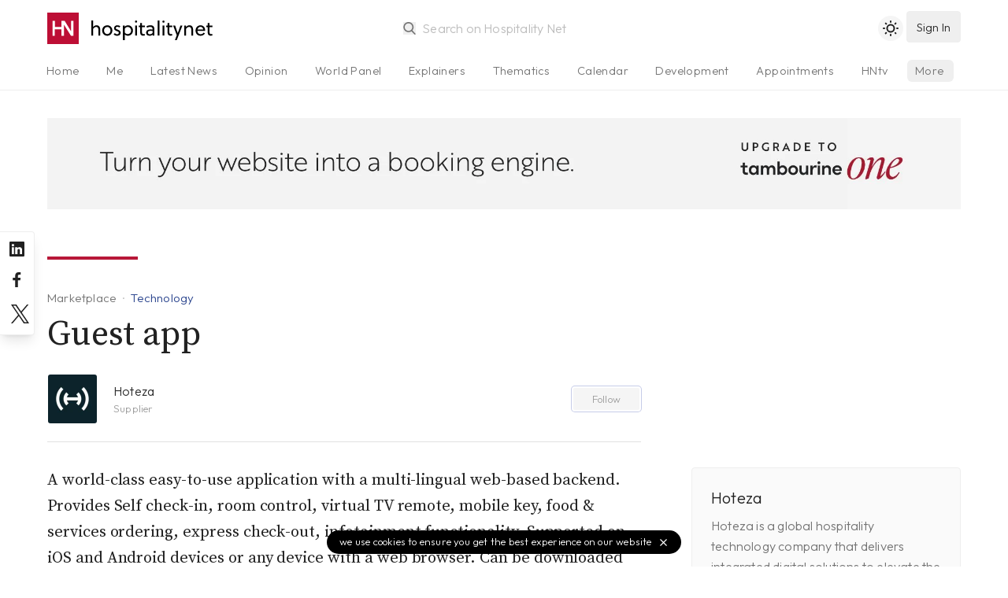

--- FILE ---
content_type: text/html; charset=utf-8
request_url: https://www.hospitalitynet.org/product/5000513/mobile-app.html
body_size: 6262
content:
<!DOCTYPE html>
<!--
Page generated (AWS) 29 January 2026, 21:24:37 CET
Took 0.119832 wallclock secs 
0.04 usr + 0.02 sys = 0.06 CPU
--><html lang="en-us">
<head>
<meta content="text/html; charset=UTF-8" http-equiv="content-type">
<meta name="viewport" content="width=device-width, initial-scale=1, shrink-to-fit=no">
<meta name="robots" content="follow">
<title>Guest app</title>
<meta name="last-modified" content="Thu, 29 Jan 2026 20:24:36 GMT">
<meta name="distribution" content="Global">
<meta name="description" content="A world-class easy-to-use application with a multi-lingual web-based backend. Provides Self check-in, room control, virtual TV remote, mobile key, food &amp; services ordering, express check-out, infotainment functionality. Supported on iOS and Android devices or any device with a web browser. Can be downloaded via Apple Store or Google Play Market. Web version of mobile application does not require installation and works on any device with web browser.">
<meta name="theme-color" content="#BD0E35">
<meta name="apple-mobile-web-app-title" content="Hospitality Net">
<link rel="icon" href="/favicon.svg">
<link rel="alternate icon" href="/favicon.ico">
<link rel="shortcut icon" href="/favicon.ico">
<link rel="mask-icon" href="/mask-icon.svg" color="#b81838">
<link rel="apple-touch-icon" href="/apple-touch-icon.png">
<link rel="mask-icon" href="/safari-pinned-tab.svg" color="#b81838">
<link rel="manifest" href="/manifest.json">
<link rel="publisher" href="Hospitality%20Net">
<link rel="alternate" type="application/rss+xml" title="Hospitality Net RSS Feed" href="https://www.hospitalitynet.org/news/global.xml">
<link rel="canonical" href="https://www.hospitalitynet.org/product/5000513.html">
<meta property="fb:app_id" content="445301035558412">
<meta property="og:locale" content="en_US">
<meta property="og:type" content="website">
<meta property="og:title" content="Guest app">
<meta property="og:description" content="A world-class easy-to-use application with a multi-lingual web-based backend. Provides Self check-in, room control, virtual TV remote, mobile key, food &amp; services ordering, express check-out, infotainment functionality. Supported on iOS and Android devices or any device with a web browser. Can be downloaded via Apple Store or Google Play Market. Web version of mobile application does not require installation and works on any device with web browser.">
<meta property="og:updated_time" content="1769718276">
<meta property="og:url" content="https://www.hospitalitynet.org/product/5000513.html">
<meta property="og:site_name" content="Hospitality Net">
<meta name="twitter:card" content="description">
<meta name="twitter:title" content="Guest app">
<meta name="twitter:description" content="A world-class easy-to-use application with a multi-lingual web-based backend. Provides Self check-in, room control, virtual TV remote, mobile key, food &amp; services ordering, express check-out, infotainment functionality. Supported on iOS and Android devices or any device with a web browser. Can be downloaded via Apple Store or Google Play Market. Web version of mobile application does not require installation and works on any device with web browser.">
<meta name="twitter:site" content="@hospitalitynet">
<script type="application/ld+json">
  {
    "@context": "https://schema.org",
    "@type": "BreadcrumbList",
    "itemListElement": [{
      "@type": "ListItem",
      "position": 1,
      "name": "Marketplace",
      "item": "https://www.hospitalitynet.org/marketplace/"
    },{
      "@type": "ListItem",
      "position": 2,
      "name": "Technology",
      "item": "https://www.hospitalitynet.org/marketplace/technology/"
    },{
      "@type": "ListItem",
      "position": 3, 
      "name": "Guest app"
    }]
  }
</script><style>
  [v-cloak] {display: none;} .show-on-load {display: none}
  html {background-color: #fff;color: #000;}
  html.dark {background-color: #212121;color: #fff;}
  </style>
<link href="/css/hn.css?v=4.17" rel="stylesheet">
<script>
    const userPrefersDark = window.matchMedia && window.matchMedia('(prefers-color-scheme: dark)').matches;
    if (localStorage.theme === 'dark' || !("theme" in localStorage) && userPrefersDark) {
      document.querySelector('html').classList.add('dark')
    }
  </script><link rel="preconnect" href="https://fonts.googleapis.com">
<link rel="preconnect" href="https://fonts.gstatic.com" crossorigin="crossorigin">
<link href="https://fonts.googleapis.com/css2?family=Source+Serif+Pro:ital,wght@0,300;0,400;0,600;1,300;1,400;1,600&amp;family=Outfit:wght@300;500&amp;display=swap" rel="stylesheet">
</head>
<body>
<div v-lazy-container="{ selector: '.lazy' }" id="app">
<div id="site-header" class="site-header border-b">
<header><div class="logo"><a href="/"><img src="/HN-icon.svg" alt="Hospitality Net" title="" width="40" height="40" class="logo-icon"><img data-src="/HN-text.svg" alt="Hospitality Net" title="" width="154" height="40" class="logo-text inline h-full lazy"></a></div>
<search src="/advancedtypeahead?q=:keyword" placeholder="Search on Hospitality Net" type="search"></search><toggle-theme></toggle-theme><user-button xmlns:v-bind="https://vuejs.org/v2/api/#v-bind" xmlns:v-on="https://vuejs.org/v2/api/#v-on" v-bind:userprofile="userprofile" v-bind:showlogin="showlogin" v-on:showlogin="showlogin = $event;"></user-button><user-onboarding xmlns:v-bind="https://vuejs.org/v2/api/#v-bind" xmlns:v-on="https://vuejs.org/v2/api/#v-on" v-bind:userprofile="userprofile" v-bind:onboarding="onboarding" v-on:onboarding="onboarding = $event;"></user-onboarding></header><div class="tabs-gradient"><nav class="tabs"><ul>
<li><a href="/">Home</a></li>
<li><a href="/me">Me</a></li>
<li name="news"><a href="/list/1-10/all-latest-news.html">Latest News</a></li>
<li name="opinion"><a href="/list/1-10/opinion-articles.html">Opinion</a></li>
<li><a href="/list/1-10/viewpoints.html">World Panel</a></li>
<li name="explainer"><a href="/list/1-10/explainer-series.html">Explainers</a></li>
<li><a href="/thematics/">Thematics</a></li>
<li><a href="/list/events.html">Calendar</a></li>
<li><a href="/list/1-10/announcements.html">Development</a></li>
<li><a href="/list/1-10/appointments.html">Appointments</a></li>
<li><a href="/hottopic/">Hot Topics</a></li>
<li><a href="/video/hntv/">HNtv</a></li>
<li class="index"><a href="/list/hotelschools.html">Hotelschools</a></li>
<li class="index"><a href="/list/hotel-brands.html">Brands</a></li>
<li class="index"><a href="/list/industry-associations.html">Associations</a></li>
<li class="index"><a href="/list/consultants.html">Consultants</a></li>
<li class="index"><a href="/list/architects-designers.html">Architects</a></li>
<li class="index"><a href="/list/suppliers.html">Suppliers</a></li>
<li class="current"><a href="/marketplace/">Products</a></li>
<li class="index"><a href="/demand/">Demand Index</a></li>
<li><a href="/360/">Newsletter</a></li>
<li><a href="/mediakit/">Advertising</a></li>
<li><a href="/contact.html">Contact</a></li>
</ul></nav></div>
</div>
<div id="main">
<div class="dfp"><dfp-slot xmlns:v-bind="https://vuejs.org/v2/api/#v-bind" path="/108629825/HN-Fluid-Leaderboard" v-bind:size="['fluid']" id="div-gpt-ad-1602662447977-0" class="full hidden lg:block"></dfp-slot></div>
<article data-source="Hoteza"><header><div class="content">
<span class="line"></span><div class="title">
<div class="breadcrumbs">
<a href="/marketplace/" class="breadcrumb">Marketplace</a><a href="/marketplace/technology/" class="breadcrumb type">Technology</a>
</div>
<h1>Guest app</h1>
</div>
<div class="source">
<div class="organization-icon"><a href="/organization/17023522/hoteza.html"><img src="/picture/s_153146000/guest-app.jpg?t=1749101814" alt="Hoteza"></a></div>
<div class="organization-name">
<a href="/organization/17023522/hoteza.html">Hoteza</a><div><span>Supplier</span></div>
</div>
<div class="buttons"><follow-button xmlns:v-bind="https://vuejs.org/v2/api/#v-bind" v-bind:id="17023522" v-bind:userprofile="userprofile"></follow-button></div>
</div>
</div>
<div class="aside"></div></header><main class="main-content"><div class="content">
<div class="formatted">
<p>A world-class easy-to-use application with a multi-lingual web-based backend. Provides Self check-in, room control, virtual TV remote, mobile key, food &amp; services ordering, express check-out, infotainment functionality. Supported on iOS and Android devices or any device with a web browser. Can be downloaded via Apple Store or Google Play Market. Web version of mobile application does not require installation and works on any device with web browser.</p>

</div>
<a href="https://hoteza.com/mobile.html" target="_blank" class="button gray mr-2"><svg xmlns="http://www.w3.org/2000/svg" class="fill-current w-4 h-4 mr-2" viewBox="0 0 24 24"><path d="M10,5a1,1,0,1,0,1,1A1,1,0,0,0,10,5ZM6,5A1,1,0,1,0,7,6,1,1,0,0,0,6,5Zm8,0a1,1,0,1,0,1,1A1,1,0,0,0,14,5Zm6-4H4A3,3,0,0,0,1,4V20a3,3,0,0,0,3,3H20a3,3,0,0,0,3-3V4A3,3,0,0,0,20,1Zm1,19a1,1,0,0,1-1,1H4a1,1,0,0,1-1-1V11H21ZM21,9H3V4A1,1,0,0,1,4,3H20a1,1,0,0,1,1,1Z"></path></svg>
      Product website
    </a><div class="formatted"><div class="related">
<header><svg xmlns="http://www.w3.org/2000/svg" viewBox="0 0 24 24" class="h-4 fill-current opacity-50 mr-1"><path d="M18.08,12.42,11.9,18.61a4.25,4.25,0,0,1-6-6l8-8a2.57,2.57,0,0,1,3.54,0,2.52,2.52,0,0,1,0,3.54l-6.9,6.89A.75.75,0,1,1,9.42,14l5.13-5.12a1,1,0,0,0-1.42-1.42L8,12.6a2.74,2.74,0,0,0,0,3.89,2.82,2.82,0,0,0,3.89,0l6.89-6.9a4.5,4.5,0,0,0-6.36-6.36l-8,8A6.25,6.25,0,0,0,13.31,20l6.19-6.18a1,1,0,1,0-1.42-1.42Z"></path></svg><div>Related</div></header><aside><div class="related-header">Related Press Release</div>
<h4><a href="/news/4114105.html" class="related">The Impact of Legacy IT Infrastructure on the Hospitality Business</a></h4>
<div class="related-footer"><span>28 February 2022</span></div></aside>
</div></div>
<footer class="tags"><a href="/marketplace/tag/mobile" rel="nofollow" class="tag">#Mobile</a><a href="/marketplace/tag/app" rel="nofollow" class="tag">#App</a><a href="/marketplace/tag/ios" rel="nofollow" class="tag">#iOS</a><a href="/marketplace/tag/android" rel="nofollow" class="tag">#Android</a><a href="/marketplace/tag/pwa" rel="nofollow" class="tag">#PWA</a><a href="/marketplace/tag/guest%20app" rel="nofollow" class="tag">#Guest app</a></footer><footer class="content-footer"><div class="grow"><a class="content-footer-more" title="More from Hoteza" href="/organization/17023522/hoteza.html">
          More<span> from Hoteza</span><svg xmlns="http://www.w3.org/2000/svg" viewBox="0 0 24 24"><path fill="currentColor" d="M17.92,11.62a1,1,0,0,0-.21-.33l-5-5a1,1,0,0,0-1.42,1.42L14.59,11H7a1,1,0,0,0,0,2h7.59l-3.3,3.29a1,1,0,0,0,0,1.42,1,1,0,0,0,1.42,0l5-5a1,1,0,0,0,.21-.33A1,1,0,0,0,17.92,11.62Z"></path></svg></a></div></footer><div class="line"></div>
<aside class="related"><a href="/organization/17023522/hoteza.html" aria-label="Hoteza"><img src="/picture/s_153146000.jpg?t=1749101814" width="64" height="64" alt="Hoteza"></a><div class="related-name">
<a href="/organization/17023522/hoteza.html">Hoteza</a><br><span>Supplier</span>
</div>
<div class="follow"><follow-button xmlns:v-bind="https://vuejs.org/v2/api/#v-bind" v-bind:id="17023522" v-bind:userprofile="userprofile"></follow-button></div></aside>
</div>
<div class="aside" id="sidebar"><div class="sticky-sidebar">
<section><h3 class="text-xl mx-6 mt-6 mb-2">Hoteza</h3>
<div class="mx-6 mb-2 leading-relaxed text-gray-600">Hoteza is a global hospitality technology company that delivers integrated digital solutions to elevate the guest experience.
      </div>
<div class="mx-6 mb-4 text-right"><a href="/organization/17023522/hotezahoteza.html" class="more"><svg viewBox="0 0 24 24" class="w-4 h-4 mr-2 fill-current rounded-full border border-current"><path d="M17.92,11.62a1,1,0,0,0-.21-.33l-5-5a1,1,0,0,0-1.42,1.42L14.59,11H7a1,1,0,0,0,0,2h7.59l-3.3,3.29a1,1,0,0,0,0,1.42,1,1,0,0,0,1.42,0l5-5a1,1,0,0,0,.21-.33A1,1,0,0,0,17.92,11.62Z"></path></svg><span>More</span></a></div></section><a href="/mediakit/" class="flex items-center justify-between rounded-lg pl-6 pr-3 py-4 bg-blue-200 text-white"><div>
<h4 class="text-lg">Your content on Hospitality Net?</h4>
<p class="text-sm opacity-75">Hospitality Net membership explained</p>
</div>
<svg xmlns="http://www.w3.org/2000/svg" viewBox="0 0 24 24" class="opacity-75 w-8"><path fill="currentColor" d="M17.92,11.62a1,1,0,0,0-.21-.33l-5-5a1,1,0,0,0-1.42,1.42L14.59,11H7a1,1,0,0,0,0,2h7.59l-3.3,3.29a1,1,0,0,0,0,1.42,1,1,0,0,0,1.42,0l5-5a1,1,0,0,0,.21-.33A1,1,0,0,0,17.92,11.62Z"></path></svg></a><div class="mt-8"><text-ad xmlns:v-bind="https://vuejs.org/v2/api/#v-bind" size="2" v-bind:aside="true" visibility="hidden xl:block"></text-ad></div>
</div></div></main></article>
</div>
<more-content header="Other products by Hoteza" folder="product" exclude="5000513" id="17023522" size="3"></more-content><div class="bg-gray-100 dark:bg-gray-800 py-2" v-lazy-container="{ selector: '.lazy' }"><div class="container mx-auto px-4"><div class="flex items-center bg-gray-100 dark:bg-gray-800">
<div class="hidden sm:block w-2/5 text-center"><img data-src="/HN-Today-icon.png" width="300" height="225" class="w-64 py-8 mx-auto lazy" alt="Hospitality Net today Newsletter"></div>
<div class="w-full sm:w-3/5 py-4 text-lg sm:text-xl text-center sm:text-left">
              Sign up to our free daily newsletter,
              <div class="opacity-50 mb-3">Hospitality Net today</div>
<newsletter-subscribe xmlns:v-bind="https://vuejs.org/v2/api/#v-bind" v-bind:userprofile="userprofile"><a xmlns:v-on="https://vuejs.org/v2/api/#v-on" href="/me/account.html" v-on:click.prevent="showlogin = !showlogin" title="Sign up" class="button-rounded">
                  sign up <svg xmlns="http://www.w3.org/2000/svg" viewBox="0 0 24 24"><path fill="currentColor" d="M17.92,11.62a1,1,0,0,0-.21-.33l-5-5a1,1,0,0,0-1.42,1.42L14.59,11H7a1,1,0,0,0,0,2h7.59l-3.3,3.29a1,1,0,0,0,0,1.42,1,1,0,0,0,1.42,0l5-5a1,1,0,0,0,.21-.33A1,1,0,0,0,17.92,11.62Z"></path></svg></a></newsletter-subscribe>
</div>
</div></div></div>
<div class="site-footer"><div v-lazy-container="{ selector: '.lazy' }">
<a href="/" class="site-footer-logo"><img data-src="/HN-icon.svg" width="45" height="45" alt="Hospitality Net" class="lazy"><img data-src="/HN-text-white.svg" width="174" height="45" alt="Hospitality Net" class="lazy"></a><div class="site-footer-links">
<a href="/about.html">About Hospitality Net</a> <a href="/mediakit/">Media Kit</a> <a href="/360/">Newsletter</a> <a href="/rss.html">RSS Feeds</a> <a href="/contact.html">Contact</a> <a href="/terms.html">Terms &amp; Conditions</a><a href="/privacy.html">Privacy</a>
</div>
<div class="copyright">
            1995-2026 Hospitality Net™ All rights reserved — Hospitality Net is powered by Hsyndicate
          </div>
</div></div>
<cookie-notice></cookie-notice>
</div>
<aside class="socialchannels"><div>
<a href="https://www.linkedin.com/company/hospitality-net" rel="noopener" target="_blank" aria-label="Hospitality Net on LinkedIn"><svg xmlns="http://www.w3.org/2000/svg" viewBox="0 0 24 24"><path fill="currentColor" d="M20.47,2H3.53A1.45,1.45,0,0,0,2.06,3.43V20.57A1.45,1.45,0,0,0,3.53,22H20.47a1.45,1.45,0,0,0,1.47-1.43V3.43A1.45,1.45,0,0,0,20.47,2ZM8.09,18.74h-3v-9h3ZM6.59,8.48h0a1.56,1.56,0,1,1,0-3.12,1.57,1.57,0,1,1,0,3.12ZM18.91,18.74h-3V13.91c0-1.21-.43-2-1.52-2A1.65,1.65,0,0,0,12.85,13a2,2,0,0,0-.1.73v5h-3s0-8.18,0-9h3V11A3,3,0,0,1,15.46,9.5c2,0,3.45,1.29,3.45,4.06Z"></path></svg></a><a href="https://www.facebook.com/HospitalityNet" rel="noopener" target="_blank" aria-label="Hospitality Net on Facebook"><svg xmlns="http://www.w3.org/2000/svg" viewBox="0 0 24 24"><path fill="currentColor" d="M15.12,5.32H17V2.14A26.11,26.11,0,0,0,14.26,2C11.54,2,9.68,3.66,9.68,6.7V9.32H6.61v3.56H9.68V22h3.68V12.88h3.06l.46-3.56H13.36V7.05C13.36,6,13.64,5.32,15.12,5.32Z"></path></svg></a><a href="https://www.twitter.com/HospitalityNet" rel="noopener" target="_blank" aria-label="Hospitality Net on Twitter"><svg xmlns="http://www.w3.org/2000/svg" viewBox="0 0 1200 1227" class="p-1"><path fill="currentColor" d="M714.163 519.284L1160.89 0H1055.03L667.137 450.887L357.328 0H0L468.492 681.821L0 1226.37H105.866L515.491 750.218L842.672 1226.37H1200L714.137 519.284H714.163ZM569.165 687.828L521.697 619.934L144.011 79.6944H306.615L611.412 515.685L658.88 583.579L1055.08 1150.3H892.476L569.165 687.854V687.828Z"></path></svg></a>
</div></aside><noscript><iframe src="https://www.googletagmanager.com/ns.html?id=GTM-K2KZQ4Q" height="0" width="0" style="display:none;visibility:hidden"></iframe></noscript>
<script src="https://cdn.jsdelivr.net/combine/npm/vue@2.7.10,npm/http-vue-loader@1.4.2,npm/vue-lazyload@1.3.3,npm/appwrite@10.2.0"></script><script src="/js/vue-timeago.min.js?v=3.03"></script><script>
          var mobile = true
          if( window.innerWidth >= 768 ) {
            mobile = false
          }
          var cachebuster = '20260129212436'
          var version = '4.27'
          var timeoffset = '+0100'

          var appwriteEndpoint = 'https://app.hospitalitynet.org/v1'
          var appwriteProject  = '60e70fa53301e'
          var appwriteTeam     = '60e719dfbaa9d'
          var appwriteDatabase = 'default'
          var appwriteComments = '60e7104b230a1'

          const { Client, Account, Teams, Databases, Query, Permission, Role, ID } = Appwrite;
          const client    = new Client().setEndpoint(appwriteEndpoint).setProject(appwriteProject);
          const account   = new Account(client);
          const teams     = new Teams(client);
          const databases = new Databases(client);
        </script><script src="/js/hn.min.js?v=4.27"></script><customscripts></customscripts><script>(function(w,d,s,l,i){w[l]=w[l]||[];w[l].push({'gtm.start':
    new Date().getTime(),event:'gtm.js'});var f=d.getElementsByTagName(s)[0],
    j=d.createElement(s),dl=l!='dataLayer'?'&l='+l:'';j.async=true;j.src=
    'https://www.googletagmanager.com/gtm.js?id='+i+dl;f.parentNode.insertBefore(j,f);
    })(window,document,'script','dataLayer','GTM-K2KZQ4Q');</script><script type="text/javascript">
      piAId = '566432';
      piCId = '58305';
      piHostname = 'pi.pardot.com';
      (function() {
        function async_load(){
          var s = document.createElement('script'); s.type = 'text/javascript';
              s.src = 'https://go.hospitalitynet.org/pd.js';
          var c = document.getElementsByTagName('script')[0]; c.parentNode.insertBefore(s, c);
        }
        if(window.attachEvent) { window.attachEvent('onload', async_load); }
        else { window.addEventListener('load', async_load, false); }
      })();
    </script>
<script>(function(){function c(){var b=a.contentDocument||a.contentWindow.document;if(b){var d=b.createElement('script');d.innerHTML="window.__CF$cv$params={r:'9c5c9ad34e52f49c',t:'MTc2OTczMDM0Mg=='};var a=document.createElement('script');a.src='/cdn-cgi/challenge-platform/scripts/jsd/main.js';document.getElementsByTagName('head')[0].appendChild(a);";b.getElementsByTagName('head')[0].appendChild(d)}}if(document.body){var a=document.createElement('iframe');a.height=1;a.width=1;a.style.position='absolute';a.style.top=0;a.style.left=0;a.style.border='none';a.style.visibility='hidden';document.body.appendChild(a);if('loading'!==document.readyState)c();else if(window.addEventListener)document.addEventListener('DOMContentLoaded',c);else{var e=document.onreadystatechange||function(){};document.onreadystatechange=function(b){e(b);'loading'!==document.readyState&&(document.onreadystatechange=e,c())}}}})();</script><script defer src="https://static.cloudflareinsights.com/beacon.min.js/vcd15cbe7772f49c399c6a5babf22c1241717689176015" integrity="sha512-ZpsOmlRQV6y907TI0dKBHq9Md29nnaEIPlkf84rnaERnq6zvWvPUqr2ft8M1aS28oN72PdrCzSjY4U6VaAw1EQ==" data-cf-beacon='{"version":"2024.11.0","token":"5ec51491a7cc433a8138b4350be33cd9","server_timing":{"name":{"cfCacheStatus":true,"cfEdge":true,"cfExtPri":true,"cfL4":true,"cfOrigin":true,"cfSpeedBrain":true},"location_startswith":null}}' crossorigin="anonymous"></script>
</body>
</html>


--- FILE ---
content_type: application/javascript; charset=UTF-8
request_url: https://www.hospitalitynet.org/cdn-cgi/challenge-platform/h/b/scripts/jsd/d251aa49a8a3/main.js?
body_size: 8549
content:
window._cf_chl_opt={AKGCx8:'b'};~function(h8,JV,JR,Jo,Jr,JO,JZ,Jc,JL,h3){h8=i,function(U,J,hV,h7,h,g){for(hV={U:248,J:390,h:276,g:362,P:197,n:289,s:221,M:224,j:340,S:168},h7=i,h=U();!![];)try{if(g=-parseInt(h7(hV.U))/1*(parseInt(h7(hV.J))/2)+-parseInt(h7(hV.h))/3*(parseInt(h7(hV.g))/4)+-parseInt(h7(hV.P))/5+parseInt(h7(hV.n))/6*(-parseInt(h7(hV.s))/7)+parseInt(h7(hV.M))/8+-parseInt(h7(hV.j))/9+parseInt(h7(hV.S))/10,J===g)break;else h.push(h.shift())}catch(P){h.push(h.shift())}}(C,717453),JV=this||self,JR=JV[h8(381)],Jo=function(gn,gP,gt,gh,h9,J,h,g,P){return gn={U:343,J:308,h:210},gP={U:346,J:189,h:202,g:349,P:166,n:189,s:325,M:189,j:322,S:384,y:220,K:228,e:232,m:279,f:363,W:189,d:263,A:189,F:392,B:293,X:328,Y:401,N:275,z:189,b:333,v:320,D:233,G:320},gt={U:315},gh={U:366,J:315,h:320,g:244,P:387,n:368,s:233,M:368,j:297,S:349,y:387,K:368,e:230,m:329,f:363,W:275,d:384,A:329,F:371,B:384,X:243,Y:408,N:206,z:275,b:371,v:384,D:370,G:189,V:277,R:384,o:189,O:244,I:387,T:368,x:230,Z:329,c:354,k:177,L:177,l:408,Q:201,a:383,E:173,H:384,C0:370,C1:243,C2:329,C3:217,C4:384,C5:166,C6:331,C7:184,C8:363,C9:259,CC:286,Ci:384,Cw:366,CU:384,CJ:370,Ch:401},h9=h8,J={'PAUbq':function(n,s){return s==n},'OMknl':function(n,s){return n+s},'Lehsx':function(n,s){return n>s},'hezkK':function(n,s){return n<s},'OHQuI':function(n,s){return s==n},'kNUmF':function(n,s){return n-s},'RIHpo':function(n,s){return n(s)},'jnxuY':function(n,s){return n>s},'OVXRt':function(n,s){return n<<s},'LhqHg':function(n,s){return n(s)},'kCDoW':function(n,s){return n-s},'Ckush':function(n,s){return n!==s},'bvwdE':function(n,s){return n|s},'YEiOd':function(n,s){return n<<s},'lfIsM':function(n,s){return s&n},'maxys':function(n,s){return n<<s},'XNMmg':function(n,s){return n<s},'wywtz':function(n,s){return n|s},'GqMrn':function(n,s){return s==n},'iUNnN':function(n,s){return n|s},'bjiuE':function(n,s){return n-s},'IYnrf':function(n,s){return n(s)},'jvYIY':function(n,s){return n*s},'jLrIg':function(n,s){return n(s)},'EPSNi':h9(gn.U),'BAhgZ':function(n,s){return n>s},'aeinh':function(n,s){return s&n},'vIOnZ':function(n,s){return n(s)},'ICWLt':function(n,s){return n<s},'OrFki':function(n,s){return n-s},'ThWef':function(n,s){return s===n}},h=String[h9(gn.J)],g={'h':function(n,gU){return gU={U:212,J:320},null==n?'':g.g(n,6,function(s,hC){return hC=i,hC(gU.U)[hC(gU.J)](s)})},'g':function(s,M,j,hi,S,y,K,W,A,F,B,X,Y,N,z,D,G,V,R,o){if(hi=h9,J[hi(gh.U)](null,s))return'';for(y={},K={},W='',A=2,F=3,B=2,X=[],Y=0,N=0,z=0;z<s[hi(gh.J)];z+=1)if(D=s[hi(gh.h)](z),Object[hi(gh.g)][hi(gh.P)][hi(gh.n)](y,D)||(y[D]=F++,K[D]=!0),G=J[hi(gh.s)](W,D),Object[hi(gh.g)][hi(gh.P)][hi(gh.M)](y,G))W=G;else for(V=hi(gh.j)[hi(gh.S)]('|'),R=0;!![];){switch(V[R++]){case'0':if(Object[hi(gh.g)][hi(gh.y)][hi(gh.K)](K,W)){if(J[hi(gh.e)](256,W[hi(gh.m)](0))){for(S=0;J[hi(gh.f)](S,B);Y<<=1,J[hi(gh.W)](N,M-1)?(N=0,X[hi(gh.d)](j(Y)),Y=0):N++,S++);for(o=W[hi(gh.A)](0),S=0;J[hi(gh.e)](8,S);Y=Y<<1.07|o&1.47,M-1==N?(N=0,X[hi(gh.d)](j(Y)),Y=0):N++,o>>=1,S++);}else{for(o=1,S=0;J[hi(gh.f)](S,B);Y=o|Y<<1,N==J[hi(gh.F)](M,1)?(N=0,X[hi(gh.B)](J[hi(gh.X)](j,Y)),Y=0):N++,o=0,S++);for(o=W[hi(gh.m)](0),S=0;J[hi(gh.Y)](16,S);Y=J[hi(gh.N)](Y,1)|1.59&o,J[hi(gh.z)](N,J[hi(gh.b)](M,1))?(N=0,X[hi(gh.v)](J[hi(gh.D)](j,Y)),Y=0):N++,o>>=1,S++);}A--,A==0&&(A=Math[hi(gh.G)](2,B),B++),delete K[W]}else for(o=y[W],S=0;S<B;Y=Y<<1.39|o&1,N==J[hi(gh.V)](M,1)?(N=0,X[hi(gh.R)](j(Y)),Y=0):N++,o>>=1,S++);continue;case'1':y[G]=F++;continue;case'2':A==0&&(A=Math[hi(gh.o)](2,B),B++);continue;case'3':A--;continue;case'4':W=String(D);continue}break}if(''!==W){if(Object[hi(gh.O)][hi(gh.I)][hi(gh.T)](K,W)){if(J[hi(gh.x)](256,W[hi(gh.Z)](0))){if(J[hi(gh.c)](hi(gh.k),hi(gh.L)))J();else{for(S=0;S<B;Y<<=1,N==J[hi(gh.V)](M,1)?(N=0,X[hi(gh.B)](j(Y)),Y=0):N++,S++);for(o=W[hi(gh.Z)](0),S=0;J[hi(gh.l)](8,S);Y=J[hi(gh.Q)](J[hi(gh.a)](Y,1),J[hi(gh.E)](o,1)),M-1==N?(N=0,X[hi(gh.H)](J[hi(gh.C0)](j,Y)),Y=0):N++,o>>=1,S++);}}else{for(o=1,S=0;S<B;Y=o|Y<<1,M-1==N?(N=0,X[hi(gh.B)](J[hi(gh.C1)](j,Y)),Y=0):N++,o=0,S++);for(o=W[hi(gh.C2)](0),S=0;16>S;Y=J[hi(gh.C3)](Y,1)|o&1.88,M-1==N?(N=0,X[hi(gh.C4)](j(Y)),Y=0):N++,o>>=1,S++);}A--,0==A&&(A=Math[hi(gh.G)](2,B),B++),delete K[W]}else for(o=y[W],S=0;J[hi(gh.C5)](S,B);Y=J[hi(gh.C6)](Y<<1.33,1&o),N==J[hi(gh.b)](M,1)?(N=0,X[hi(gh.d)](j(Y)),Y=0):N++,o>>=1,S++);A--,J[hi(gh.C7)](0,A)&&B++}for(o=2,S=0;J[hi(gh.C8)](S,B);Y=J[hi(gh.C9)](Y<<1,1&o),J[hi(gh.z)](N,J[hi(gh.CC)](M,1))?(N=0,X[hi(gh.Ci)](j(Y)),Y=0):N++,o>>=1,S++);for(;;)if(Y<<=1,J[hi(gh.Cw)](N,M-1)){X[hi(gh.CU)](J[hi(gh.CJ)](j,Y));break}else N++;return X[hi(gh.Ch)]('')},'j':function(n,gg,hw){return gg={U:329},hw=h9,null==n?'':''==n?null:g.i(n[hw(gt.U)],32768,function(s,hU){return hU=hw,n[hU(gg.U)](s)})},'i':function(s,M,j,hJ,S,y,K,W,A,F,B,X,Y,N,z,D,o,G,V,R){for(hJ=h9,S=[],y=4,K=4,W=3,A=[],X=J[hJ(gP.U)](j,0),Y=M,N=1,F=0;3>F;S[F]=F,F+=1);for(z=0,D=Math[hJ(gP.J)](2,2),B=1;D!=B;)for(G=hJ(gP.h)[hJ(gP.g)]('|'),V=0;!![];){switch(G[V++]){case'0':B<<=1;continue;case'1':z|=(J[hJ(gP.P)](0,R)?1:0)*B;continue;case'2':0==Y&&(Y=M,X=j(N++));continue;case'3':R=Y&X;continue;case'4':Y>>=1;continue}break}switch(z){case 0:for(z=0,D=Math[hJ(gP.n)](2,8),B=1;B!=D;R=Y&X,Y>>=1,0==Y&&(Y=M,X=j(N++)),z|=J[hJ(gP.s)](0<R?1:0,B),B<<=1);o=h(z);break;case 1:for(z=0,D=Math[hJ(gP.M)](2,16),B=1;B!=D;R=Y&X,Y>>=1,0==Y&&(Y=M,X=J[hJ(gP.j)](j,N++)),z|=(0<R?1:0)*B,B<<=1);o=h(z);break;case 2:return''}for(F=S[3]=o,A[hJ(gP.S)](o);;)if(J[hJ(gP.y)]===hJ(gP.K))return W[hJ(gP.e)]()<M;else{if(J[hJ(gP.m)](N,s))return'';for(z=0,D=Math[hJ(gP.J)](2,W),B=1;D!=B;R=X&Y,Y>>=1,Y==0&&(Y=M,X=j(N++)),z|=(J[hJ(gP.f)](0,R)?1:0)*B,B<<=1);switch(o=z){case 0:for(z=0,D=Math[hJ(gP.W)](2,8),B=1;D!=B;R=J[hJ(gP.d)](X,Y),Y>>=1,0==Y&&(Y=M,X=j(N++)),z|=B*(0<R?1:0),B<<=1);S[K++]=J[hJ(gP.j)](h,z),o=K-1,y--;break;case 1:for(z=0,D=Math[hJ(gP.A)](2,16),B=1;D!=B;R=Y&X,Y>>=1,0==Y&&(Y=M,X=J[hJ(gP.F)](j,N++)),z|=(J[hJ(gP.B)](0,R)?1:0)*B,B<<=1);S[K++]=h(z),o=J[hJ(gP.X)](K,1),y--;break;case 2:return A[hJ(gP.Y)]('')}if(J[hJ(gP.N)](0,y)&&(y=Math[hJ(gP.z)](2,W),W++),S[o])o=S[o];else if(J[hJ(gP.b)](o,K))o=F+F[hJ(gP.v)](0);else return null;A[hJ(gP.S)](o),S[K++]=J[hJ(gP.D)](F,o[hJ(gP.G)](0)),y--,F=o,J[hJ(gP.N)](0,y)&&(y=Math[hJ(gP.M)](2,W),W++)}}},P={},P[h9(gn.h)]=g.h,P}(),Jr={},Jr[h8(251)]='o',Jr[h8(246)]='s',Jr[h8(405)]='u',Jr[h8(324)]='z',Jr[h8(300)]='n',Jr[h8(208)]='I',Jr[h8(372)]='b',JO=Jr,JV[h8(391)]=function(U,J,h,g,gD,gv,gb,hP,P,M,j,S,y,K,W){if(gD={U:314,J:272,h:360,g:393,P:164,n:237,s:164,M:194,j:376,S:236,y:376,K:361,e:394,m:377,f:315,W:196,d:397,A:250,F:305,B:386,X:262,Y:204},gv={U:261,J:315,h:256,g:199},gb={U:396,J:172,h:301,g:244,P:387,n:368,s:384,M:239},hP=h8,P={'nwvqn':function(A,F){return A!==F},'Hvbyp':function(A,F){return A===F},'zmZov':function(A,F){return A(F)},'sXydx':function(A,F){return A<F},'PuvVF':function(A,F,B,X){return A(F,B,X)},'xghEg':function(A,F){return A(F)},'ltxsi':hP(gD.U),'smgZp':hP(gD.J),'iMZbc':function(A,F,B){return A(F,B)},'CfgnT':function(A,F){return A+F}},J===null||J===void 0)return g;for(M=P[hP(gD.h)](Jx,J),U[hP(gD.g)][hP(gD.P)]&&(M=M[hP(gD.n)](U[hP(gD.g)][hP(gD.s)](J))),M=U[hP(gD.M)][hP(gD.j)]&&U[hP(gD.S)]?U[hP(gD.M)][hP(gD.y)](new U[(hP(gD.S))](M)):function(A,hq,F){for(hq=hP,A[hq(gv.U)](),F=0;F<A[hq(gv.J)];P[hq(gv.h)](A[F],A[F+1])?A[hq(gv.g)](F+1,1):F+=1);return A}(M),j='nAsAaAb'.split('A'),j=j[hP(gD.K)][hP(gD.e)](j),S=0;P[hP(gD.m)](S,M[hP(gD.f)]);S++)if(y=M[S],K=P[hP(gD.W)](JT,U,J,y),P[hP(gD.d)](j,K)){if(P[hP(gD.A)]===P[hP(gD.A)])W=K==='s'&&!U[hP(gD.F)](J[y]),P[hP(gD.B)]===h+y?s(h+y,K):W||s(h+y,J[y]);else return}else P[hP(gD.X)](s,P[hP(gD.Y)](h,y),K);return g;function s(A,F,hn,B){hn=hP,B={'AeGEP':function(X){return X()}},P[hn(gb.U)](hn(gb.J),hn(gb.h))?(Object[hn(gb.g)][hn(gb.P)][hn(gb.n)](g,F)||(g[F]=[]),g[F][hn(gb.s)](A)):B[hn(gb.M)](J)}},JZ=h8(317)[h8(349)](';'),Jc=JZ[h8(361)][h8(394)](JZ),JV[h8(190)]=function(U,J,go,hs,h,g,P,n,s){for(go={U:382,J:315,h:379,g:311,P:182,n:384,s:235,M:257},hs=h8,h={'TQDlM':function(M,j){return M<j},'NmOOH':function(M,j){return M(j)},'WOZIc':function(M,j){return M+j}},g=Object[hs(go.U)](J),P=0;P<g[hs(go.J)];P++)if(n=g[P],'f'===n&&(n='N'),U[n]){for(s=0;h[hs(go.h)](s,J[g[P]][hs(go.J)]);-1===U[n][hs(go.g)](J[g[P]][s])&&(h[hs(go.P)](Jc,J[g[P]][s])||U[n][hs(go.n)](h[hs(go.s)]('o.',J[g[P]][s]))),s++);}else U[n]=J[g[P]][hs(go.M)](function(M){return'o.'+M})},JL=null,h3=h2(),h5();function JT(U,J,h,ge,hg,g,P,j,S,n){g=(ge={U:240,J:291,h:400,g:402,P:402,n:251,s:310,M:355,j:355,S:187,y:162,K:254,e:342,m:406,f:385,W:295,d:240,A:309,F:238,B:342,X:291,Y:295,N:207,z:373,b:309,v:288,D:203,G:194,V:218,R:388,o:290},hg=h8,{'zjtEB':function(s,M){return s===M},'Vmyhd':hg(ge.U),'sCDzN':hg(ge.J),'UHurh':function(s,M){return M==s},'KxwvW':function(s,M){return s!==M},'rpbGB':hg(ge.h),'FEhUO':function(s,M){return M==s},'vnZby':function(s,M,j){return s(M,j)}});try{P=J[h]}catch(s){return'i'}if(g[hg(ge.g)](null,P))return P===void 0?'u':'x';if(g[hg(ge.P)](hg(ge.n),typeof P)){if(g[hg(ge.s)](hg(ge.M),hg(ge.j))){if(!M[hg(ge.S)])return;g[hg(ge.y)](j,g[hg(ge.K)])?(j={},j[hg(ge.e)]=g[hg(ge.m)],j[hg(ge.f)]=W.r,j[hg(ge.W)]=hg(ge.d),f[hg(ge.A)][hg(ge.F)](j,'*')):(S={},S[hg(ge.B)]=hg(ge.X),S[hg(ge.f)]=A.r,S[hg(ge.Y)]=hg(ge.N),S[hg(ge.z)]=F,n[hg(ge.b)][hg(ge.F)](S,'*'))}else try{if(g[hg(ge.v)]==typeof P[hg(ge.D)])return P[hg(ge.D)](function(){}),'p'}catch(j){}}return U[hg(ge.G)][hg(ge.V)](P)?'a':P===U[hg(ge.G)]?'D':P===!0?'T':P===!1?'F':(n=typeof P,g[hg(ge.R)](hg(ge.h),n)?g[hg(ge.o)](JI,U,P)?'N':'f':JO[n]||'?')}function h4(P,n,te,hY,s,M,j,S,y,K,m,f,W,d){if(te={U:345,J:198,h:180,g:282,P:165,n:223,s:176,M:170,j:179,S:335,y:353,K:367,e:330,m:374,f:404,W:223,d:249,A:319,F:292,B:341,X:214,Y:313,N:170,z:307,b:332,v:195,D:249,G:241,V:265,R:169,o:249,O:167,I:205,T:175,x:339,Z:342,c:380,k:210},hY=h8,s={},s[hY(te.U)]=hY(te.J),s[hY(te.h)]=function(A,F){return F===A},s[hY(te.g)]=hY(te.P),s[hY(te.n)]=hY(te.s),s[hY(te.M)]=hY(te.j),s[hY(te.S)]=hY(te.y),M=s,!JE(0)){if(M[hY(te.h)](hY(te.P),M[hY(te.g)]))return![];else f(M[hY(te.U)]+d[hY(te.K)])}S=(j={},j[hY(te.e)]=P,j[hY(te.m)]=n,j);try{y=JV[hY(te.f)],K=M[hY(te.W)]+JV[hY(te.d)][hY(te.A)]+hY(te.F)+y.r+hY(te.B),m=new JV[(hY(te.X))](),m[hY(te.Y)](M[hY(te.N)],K),m[hY(te.z)]=2500,m[hY(te.b)]=function(){},f={},f[hY(te.v)]=JV[hY(te.D)][hY(te.v)],f[hY(te.G)]=JV[hY(te.d)][hY(te.G)],f[hY(te.V)]=JV[hY(te.D)][hY(te.V)],f[hY(te.R)]=JV[hY(te.o)][hY(te.O)],f[hY(te.I)]=h3,W=f,d={},d[hY(te.T)]=S,d[hY(te.x)]=W,d[hY(te.Z)]=M[hY(te.S)],m[hY(te.c)](Jo[hY(te.k)](d))}catch(F){}}function Jl(U,gx,gT,hS,J,h){gx={U:348},gT={U:400,J:270},hS=h8,J={'QnObO':function(g){return g()}},h=Jk(),h1(h.r,function(g,hj){hj=i,typeof U===hj(gT.U)&&U(g),J[hj(gT.J)](Ju)}),h.e&&h4(hS(gx.U),h.e)}function JQ(gk,hy,U,J,P,n,s,M,j,S,y,h){if(gk={U:369,J:171,h:209,g:365,P:404,n:215,s:273,M:306,j:349,S:192,y:336,K:222,e:278,m:183,f:178,W:298,d:359,A:337,F:294,B:338,X:264,Y:398,N:300},hy=h8,U={'VyFmH':hy(gk.U),'JJImC':hy(gk.J),'tHnnx':function(g,P,n,s,M){return g(P,n,s,M)},'QOVsp':hy(gk.h),'eSyNn':function(g,P){return P!==g},'bYYmQ':hy(gk.g)},J=JV[hy(gk.P)],!J){if(U[hy(gk.n)](U[hy(gk.s)],U[hy(gk.s)]))try{for(P=hy(gk.M)[hy(gk.j)]('|'),n=0;!![];){switch(P[n++]){case'0':s={};continue;case'1':m[hy(gk.S)][hy(gk.y)](S);continue;case'2':S[hy(gk.K)]='-1';continue;case'3':s=W(M,M[hy(gk.e)]||M[U[hy(gk.m)]],'n.',s);continue;case'4':S[hy(gk.f)]=hy(gk.W);continue;case'5':M=S[hy(gk.d)];continue;case'6':return j={},j.r=s,j.e=null,j;case'7':s=d(M,S[U[hy(gk.A)]],'d.',s);continue;case'8':s=U[hy(gk.F)](f,M,M,'',s);continue;case'9':S=e[hy(gk.B)](U[hy(gk.X)]);continue;case'10':A[hy(gk.S)][hy(gk.Y)](S);continue}break}}catch(K){return y={},y.r={},y.e=K,y}else return null}return h=J.i,U[hy(gk.n)](typeof h,hy(gk.N))||h<30?null:h}function Ja(gl,hK,J,h){return gl={U:253,J:253},hK=h8,J={},J[hK(gl.U)]=function(g,P){return P!==g},h=J,h[hK(gl.J)](JQ(),null)}function Jk(gO,hM,h,g,P,n,s,M){h=(gO={U:338,J:209,h:178,g:298,P:222,n:192,s:336,M:359,j:407,S:278,y:369,K:171,e:398},hM=h8,{'ELFVA':function(j,S,y,K,m){return j(S,y,K,m)}});try{return g=JR[hM(gO.U)](hM(gO.J)),g[hM(gO.h)]=hM(gO.g),g[hM(gO.P)]='-1',JR[hM(gO.n)][hM(gO.s)](g),P=g[hM(gO.M)],n={},n=h[hM(gO.j)](pRIb1,P,P,'',n),n=pRIb1(P,P[hM(gO.S)]||P[hM(gO.y)],'n.',n),n=pRIb1(P,g[hM(gO.K)],'d.',n),JR[hM(gO.n)][hM(gO.e)](g),s={},s.r=n,s.e=null,s}catch(j){return M={},M.r={},M.e=j,M}}function h1(U,J,tj,tM,ts,tq,hd,h,g,P,n){tj={U:240,J:176,h:404,g:312,P:249,n:214,s:313,M:179,j:378,S:287,y:319,K:163,e:187,m:307,f:332,W:283,d:327,A:242,F:357,B:357,X:380,Y:210,N:347},tM={U:334},ts={U:231,J:329,h:318,g:271,P:384,n:229,s:269,M:323,j:258,S:351,y:329,K:268,e:185,m:186,f:280,W:356,d:384,A:318,F:189,B:367,X:188,Y:284,N:198,z:367},tq={U:307},hd=h8,h={'dlEpS':function(s,M){return s==M},'BBSzE':function(s,M){return s-M},'wwvrr':function(s,M){return s(M)},'aDVcR':function(s,M){return M|s},'cPsgg':function(s,M){return s<M},'ikYSP':function(s,M){return M|s},'alUiR':function(s,M){return s-M},'kqaQt':function(s,M){return s>M},'RKPrM':function(s,M){return s<<M},'gmuGX':function(s,M){return s&M},'sPkza':function(s,M){return M==s},'JWSLN':function(s,M){return s-M},'YibLk':hd(tj.U),'VXbYq':function(s,M){return s+M},'iQnme':function(s,M){return s+M},'OKUww':hd(tj.J)},g=JV[hd(tj.h)],console[hd(tj.g)](JV[hd(tj.P)]),P=new JV[(hd(tj.n))](),P[hd(tj.s)](hd(tj.M),h[hd(tj.j)](h[hd(tj.S)]+JV[hd(tj.P)][hd(tj.y)]+hd(tj.K),g.r)),g[hd(tj.e)]&&(P[hd(tj.m)]=5e3,P[hd(tj.f)]=function(hA){hA=hd,J(hA(tq.U))}),P[hd(tj.W)]=function(hF,M){if(hF=hd,hF(ts.U)!==hF(ts.U)){if(256>Cq[hF(ts.J)](0)){for(ij=0;iS<iy;ie<<=1,h[hF(ts.h)](im,h[hF(ts.g)](iW,1))?(id=0,iA[hF(ts.P)](h[hF(ts.n)](iF,iB)),iX=0):iY++,iK++);for(M=iN[hF(ts.J)](0),iz=0;8>ib;iD=h[hF(ts.s)](iG<<1.34,1&M),h[hF(ts.h)](ip,iV-1)?(iR=0,io[hF(ts.P)](ir(iO)),iI=0):iT++,M>>=1,iv++);}else{for(M=1,ix=0;h[hF(ts.M)](iZ,ic);iL=h[hF(ts.j)](il<<1,M),iQ==h[hF(ts.S)](ia,1)?(iu=0,iE[hF(ts.P)](iH(w0)),w1=0):w2++,M=0,ik++);for(M=w3[hF(ts.y)](0),w4=0;h[hF(ts.K)](16,w5);w7=h[hF(ts.e)](w8,1)|h[hF(ts.m)](M,1),h[hF(ts.f)](w9,h[hF(ts.W)](wC,1))?(wi=0,ww[hF(ts.d)](wU(wJ)),wh=0):wg++,M>>=1,w6++);}iJ--,h[hF(ts.A)](0,ih)&&(ig=it[hF(ts.F)](2,iP),iq++),delete is[iM]}else P[hF(ts.B)]>=200&&P[hF(ts.B)]<300?J(h[hF(ts.X)]):J(h[hF(ts.Y)](hF(ts.N),P[hF(ts.z)]))},P[hd(tj.d)]=function(hB){hB=hd,J(hB(tM.U))},n={'t':JH(),'lhr':JR[hd(tj.A)]&&JR[hd(tj.A)][hd(tj.F)]?JR[hd(tj.A)][hd(tj.B)]:'','api':g[hd(tj.e)]?!![]:![],'c':Ja(),'payload':U},P[hd(tj.X)](Jo[hd(tj.Y)](JSON[hd(tj.N)](n)))}function h6(g,P,tv,hp,n,s,M,j){if(tv={U:302,J:260,h:291,g:219,P:240,n:267,s:207,M:187,j:302,S:342,y:260,K:385,e:295,m:309,f:238,W:342,d:260,A:385,F:295,B:373,X:309},hp=h8,n={},n[hp(tv.U)]=function(S,K){return S===K},n[hp(tv.J)]=hp(tv.h),n[hp(tv.g)]=hp(tv.P),n[hp(tv.n)]=hp(tv.s),s=n,!g[hp(tv.M)])return;s[hp(tv.j)](P,hp(tv.P))?(M={},M[hp(tv.S)]=s[hp(tv.y)],M[hp(tv.K)]=g.r,M[hp(tv.e)]=s[hp(tv.g)],JV[hp(tv.m)][hp(tv.f)](M,'*')):(j={},j[hp(tv.W)]=s[hp(tv.d)],j[hp(tv.A)]=g.r,j[hp(tv.F)]=s[hp(tv.n)],j[hp(tv.B)]=P,JV[hp(tv.X)][hp(tv.f)](j,'*'))}function h5(tz,tN,tX,tB,hN,U,J,h,g,s,P){if(tz={U:216,J:291,h:240,g:225,P:252,n:352,s:321,M:404,j:247,S:252,y:344,K:389,e:389,m:358,f:227,W:342,d:303,A:385,F:295,B:161,X:309,Y:238,N:274},tN={U:326,J:225,h:350,g:247,P:255,n:274},tX={U:252,J:266,h:316,g:216,P:211,n:247,s:245,M:274,j:193},tB={U:350},hN=h8,U={'pvcZY':function(n,s,M){return n(s,M)},'bfSYD':function(n,s){return s!==n},'eUBRF':function(n){return n()},'FNSox':function(n,s){return s===n},'fWxaL':hN(tz.U),'OINXz':hN(tz.J),'zgOTt':hN(tz.h),'GOImd':hN(tz.g),'NBDha':hN(tz.P),'XPMJs':hN(tz.n),'TywmA':hN(tz.s)},J=JV[hN(tz.M)],!J)return;if(!h0())return;(h=![],g=function(tF,tA,hb,n){if(tF={U:344},tA={U:304},hb=hN,n={'xOvoY':function(s,M,hz){return hz=i,U[hz(tA.U)](s,M)},'aibxy':hb(tX.U),'jkZvq':function(s,hv){return hv=hb,U[hv(tF.U)](s)}},!h){if(U[hb(tX.J)](U[hb(tX.h)],hb(tX.g))){if(h=!![],!h0())return;Jl(function(s,hD){hD=hb,U[hD(tB.U)](h6,J,s)})}else n(),n[hb(tX.P)](s[hb(tX.n)],n[hb(tX.s)])&&(y[hb(tX.M)]=K,n[hb(tX.j)](e))}},JR[hN(tz.j)]!==hN(tz.S))?U[hN(tz.y)](g):JV[hN(tz.K)]?JR[hN(tz.e)](U[hN(tz.m)],g):U[hN(tz.f)]!==hN(tz.s)?(s={},s[hN(tz.W)]=U[hN(tz.d)],s[hN(tz.A)]=g.r,s[hN(tz.F)]=U[hN(tz.B)],h[hN(tz.X)][hN(tz.Y)](s,'*')):(P=JR[hN(tz.N)]||function(){},JR[hN(tz.N)]=function(hG){hG=hN,U[hG(tN.U)]!==hG(tN.J)?U[hG(tN.h)](g,P,n):(P(),JR[hG(tN.g)]!==U[hG(tN.P)]&&(JR[hG(tN.n)]=P,g()))})}function Jx(J,gf,ht,h,g,P){for(gf={U:174,J:237,h:382,g:375},ht=h8,h={},h[ht(gf.U)]=function(n,s){return s!==n},g=h,P=[];g[ht(gf.U)](null,J);P=P[ht(gf.J)](Object[ht(gf.h)](J)),J=Object[ht(gf.g)](J));return P}function JH(t0,hf,U){return t0={U:404,J:213},hf=h8,U=JV[hf(t0.U)],Math[hf(t0.J)](+atob(U.t))}function h2(tS,hX){return tS={U:299},hX=h8,crypto&&crypto[hX(tS.U)]?crypto[hX(tS.U)]():''}function i(w,U,J,h){return w=w-161,J=C(),h=J[w],h}function JI(U,J,gq,hh){return gq={U:364,J:244,h:399,g:368,P:311,n:181},hh=h8,J instanceof U[hh(gq.U)]&&0<U[hh(gq.U)][hh(gq.J)][hh(gq.h)][hh(gq.g)](J)[hh(gq.P)](hh(gq.n))}function JE(U,gH,hm){return gH={U:232},hm=h8,Math[hm(gH.U)]()<U}function C(tD){return tD='NmOOH,VyFmH,GqMrn,RKPrM,gmuGX,api,YibLk,pow,rxvNi8,now,body,jkZvq,Array,CnwA5,PuvVF,500150ivxdaX,http-code:,splice,sTXhf,bvwdE,3|4|2|1|0,catch,CfgnT,JBxy9,OVXRt,error,bigint,iframe,AUCAAOGrT,xOvoY,G8pNXVaZC10hfDqAciM4KgswxLPzb$3-kB+mIOvSElWejH5unF9t7dJRyrU62oTYQ,floor,XMLHttpRequest,eSyNn,ynmFQ,maxys,isArray,VIZLv,EPSNi,1099JGPLQw,tabIndex,APEwe,9651280EvgXtU,ZrZgF,walBr,TywmA,VeZJl,wwvrr,Lehsx,xukFj,random,OMknl,mmDgg,WOZIc,Set,concat,postMessage,AeGEP,success,SSTpq3,location,RIHpo,prototype,aibxy,string,readyState,308162OVTKlJ,_cf_chl_opt,ltxsi,object,loading,YJwZu,Vmyhd,NBDha,Hvbyp,map,ikYSP,iUNnN,MggFU,sort,iMZbc,aeinh,QOVsp,LRmiB4,FNSox,nXlCC,kqaQt,aDVcR,QnObO,BBSzE,d.cookie,bYYmQ,onreadystatechange,OHQuI,291fXncDI,kCDoW,clientInformation,BAhgZ,sPkza,wletW,hNvTM,onload,VXbYq,gQpsG,bjiuE,OKUww,rpbGB,9900MHUmFS,vnZby,cloudflare-invisible,/b/ov1/0.5466650737272544:1769729049:nTa6Kb7B8kn4zFWRiA3Ui5X8IJ3ezR3vBRzQPzmoXFs/,ICWLt,tHnnx,event,uvAxi,0|3|2|1|4,display: none,randomUUID,number,DKikn,xkObb,OINXz,bfSYD,isNaN,9|4|2|1|5|0|8|3|7|10|6,timeout,fromCharCode,parent,KxwvW,indexOf,log,open,IqLQt,length,fWxaL,_cf_chl_opt;JJgc4;PJAn2;kJOnV9;IWJi4;OHeaY1;DqMg0;FKmRv9;LpvFx1;cAdz2;PqBHf2;nFZCC5;ddwW5;pRIb1;rxvNi8;RrrrA2;erHi9,dlEpS,AKGCx8,charAt,yRlBC,jLrIg,cPsgg,symbol,jvYIY,GOImd,onerror,OrFki,charCodeAt,AdeF3,wywtz,ontimeout,ThWef,xhr-error,Lglcz,appendChild,JJImC,createElement,chctx,6793281zQoZNw,/invisible/jsd,source,ZJVIg,eUBRF,XgknS,IYnrf,stringify,error on cf_chl_props,split,pvcZY,alUiR,DOMContentLoaded,jsd,Ckush,gsAFh,JWSLN,href,XPMJs,contentWindow,zmZov,includes,36488pwJOpH,hezkK,Function,twNZX,PAUbq,status,call,navigator,LhqHg,kNUmF,boolean,detail,TYlZ6,getPrototypeOf,from,sXydx,iQnme,TQDlM,send,document,keys,YEiOd,push,sid,smgZp,hasOwnProperty,FEhUO,addEventListener,6auofHD,pRIb1,vIOnZ,Object,bind,sfRBQ,nwvqn,xghEg,removeChild,toString,function,join,UHurh,SzBrE,__CF$cv$params,undefined,sCDzN,ELFVA,jnxuY,zgOTt,zjtEB,/jsd/oneshot/d251aa49a8a3/0.5466650737272544:1769729049:nTa6Kb7B8kn4zFWRiA3Ui5X8IJ3ezR3vBRzQPzmoXFs/,getOwnPropertyNames,IPCJz,XNMmg,aUjz8,24342520eeXzuP,pkLOA2,RtEwj,contentDocument,NnTvV,lfIsM,tEZpb,errorInfoObject,/cdn-cgi/challenge-platform/h/,PXYWQ,style,POST,XCiUG,[native code]'.split(','),C=function(){return tD},C()}function h0(t5,hW,U,J,h,g,n){if(t5={U:285,J:213,h:200,g:191,P:226,n:234,s:403,M:281},hW=h8,U={'SzBrE':function(P,n){return n&P},'wletW':function(P,n){return P(n)},'sTXhf':function(P,n){return P/n},'walBr':function(P,n){return P-n},'mmDgg':hW(t5.U)},J=3600,h=JH(),g=Math[hW(t5.J)](U[hW(t5.h)](Date[hW(t5.g)](),1e3)),U[hW(t5.P)](g,h)>J){if(U[hW(t5.n)]!==hW(t5.U))n=U[hW(t5.s)](e,m),f>>=1,W==0&&(d=A,F=U[hW(t5.M)](B,X++)),Y|=(0<n?1:0)*N,z<<=1;else return![]}return!![]}function Ju(gE,he,U,J){if(gE={U:296,J:395},he=h8,U={'uvAxi':function(h){return h()},'sfRBQ':function(h,g){return h(g)}},J=U[he(gE.U)](JQ),null===J)return;JL=(JL&&U[he(gE.J)](clearTimeout,JL),setTimeout(function(){Jl()},J*1e3))}}()

--- FILE ---
content_type: application/javascript
request_url: https://www.hospitalitynet.org/components/DfpSlot.vue?v=4.27
body_size: 13
content:
<template>
  <div class="dfp" ref="leaderboard">
    <div v-for="banner in banners" :key="banner.id" v-cloak>
      <a :href="'/redirect/' + banner.id + '.html?' + cb" target="_blank" rel="noindex nofollow">
        <img v-if="banner.image" :src="clean(banner.image)" :alt="banner.advertiser" class="w-full h-auto"/>
      </a>
      <img :src="'/impression/' + banner.id + '.gif'" class="inline" width="0" height="0"/>
    </div>
  </div>
</template>

<script>
  module.exports = {
    data () {
      return {
        cb: null,
        banners: []
      }
    },
    mounted () {
      this.cb = Date.now()
      if (window.getComputedStyle(this.$refs.leaderboard).display != "none") {
        fetch("/json/bannerads.json")
          .then(stream => stream.json())
          .then(data => this.banners = data.banners)
          .catch()
          .finally();
      }
    },
    methods: {
      clean: function (string) {	
        string = string.replace(/&amp;/g, "&")
	    	return string
      }
    }
  }
</script>

--- FILE ---
content_type: application/javascript
request_url: https://www.hospitalitynet.org/components/MoreContent.vue?v=4.27
body_size: 779
content:
<template>

  <aside v-if="results && results.length" class="footer-more" v-cloak>
    <div>
      <section>
        <header class="section-header sm">
          <a :href="morelink" class="truncate">
            {{ header }}
          </a>
        </header>

        <dl v-if="folder === 'appointment'" class="morein">
          <dt v-for="item in results" :key="item._id" class="flex">
            <div class="flex-none" v-if="item._source.graphic">
              <a :href="'/' + folder + '/' + item._id + '.html'" class="morein">
                <img :src="'/picture/ios_t_' + item._source.graphic.picture + '?t=' + item._source.graphic.updated" width="40" height="40" :alt="item._source.appointment.name" class="round">
              </a>
            </div>
            <div class="flex-1">
              <a v-if="folder === 'appointment' && item._source.appointment.type === 'joined'" :href="'/' + folder + '/' + item._id + '.html'" class="morein">
                {{item._source.appointment.name}} joined {{item._source.appointment.organization}} as {{item._source.appointment.position}}
              </a>
              <a v-else-if="folder === 'appointment'" :href="'/' + folder + '/' + item._id + '.html'" class="morein">
                {{item._source.appointment.name}} has been {{item._source.appointment.type}} {{item._source.appointment.position}} at {{item._source.appointment.organization}}
              </a>
              <a v-else :href="'/' + folder + '/' + item._id + '.html'" class="morein">
                {{ item._source.name }}
              </a>
              <div class="footer">
                <span><timeago :datetime="item._source.published + timeoffset"></timeago></span>
                <span>{{item._source.location.name}}</span>
              </div>
            </div>
          </dt>
        </dl>

        <dl v-else-if="folder === 'product'" class="morein">
          <dt v-for="item in results" :key="item._id">
            <div v-if="item._source.department[1]" class="type">
              {{ item._source.department[1].name }}
            </div>
            <a :href="'/' + folder + '/' + item._id + '.html'" class="text-xl">
              {{ item._source.name }}
            </a>
          </dt>
        </dl>

        <dl v-else class="morein">
          <dt v-for="item in results" :key="item._id">
            <div class="type">
              {{ type[item._source.type] }}
            </div>
            <a :href="'/' + folder + '/' + item._id + '.html'" class="morein">
              {{ item._source.name }}
            </a>
            <div class="footer">
              <span><timeago :datetime="item._source.published + timeoffset"></timeago></span>
              <span>{{item._source.location.name}}</span>
            </div>
          </dt>
        </dl>

        <footer class="section-footer lg:col-span-2 order-6">
          <a :href="morelink" :title="header">
            more <svg xmlns="http://www.w3.org/2000/svg" viewBox="0 0 24 24"><path fill="currentColor" d="M17.92,11.62a1,1,0,0,0-.21-.33l-5-5a1,1,0,0,0-1.42,1.42L14.59,11H7a1,1,0,0,0,0,2h7.59l-3.3,3.29a1,1,0,0,0,0,1.42,1,1,0,0,0,1.42,0l5-5a1,1,0,0,0,.21-.33A1,1,0,0,0,17.92,11.62Z"/></svg>
          </a>
        </footer>
      </section>
    </div>
  </aside>

</template>

<script>
module.exports = {
  props: {
    header: {
      default: 'More'
    },
    folder: {
      default: 'announcement'
    },
    exclude: {
      default: '41001805'
    },
    id: {
      default: '17000754'
    },
    latitude: {
      default: '0'
    },
    longitude: {
      default: '0'
    },
    location: {
      default: ''
    },
    size: {
      default: 3
    }
  },

  data() {
    return {
      results: null,
      timeoffset: '',
      morelink: '',
      type: {
        appointment: "Appointment",
        pipeline: "Pipeline",
        groundbreaking: "Groundbreaking",
        renovation: "Renovation",
        rebranding: "Rebranding",
        demolition: "Demolition",
        closure: "Closure",
        reopening: "Reopening",
        deal: "Special Deal",
        opening: "Now Open"
      }
    };
  },
  
  mounted() {
    this.timeoffset = timeoffset
    let uri = '/more/from/' + this.exclude + '/' + this.id + '/' + this.folder
    this.morelink = '/organization/' + this.id + '.html'

    if( this.id.startsWith('23') ){
      this.morelink = '/brand/' + this.id + '.html'
    }
    if( this.latitude !== '0' && this.longitude !== '0' ) {
      uri = '/more/in/' + this.latitude + '/' + this.longitude + '/' + this.exclude + '/' + this.folder
      let folder = this.folder 
      if(folder == 'appointment') { folder = 'appointments'}
      if(folder == 'announcement') { folder = 'announcements'}
      this.morelink = '/list/1-10/' + folder + '.html'
      if( this.location != '') {
        this.morelink = this.morelink + '?location:' + this.location
      }
    }

    fetch(uri)
      .then(stream => stream.json())
      .then(data => this.results = data.hits.hits)
      .catch()
      .finally();
  }
}
</script>